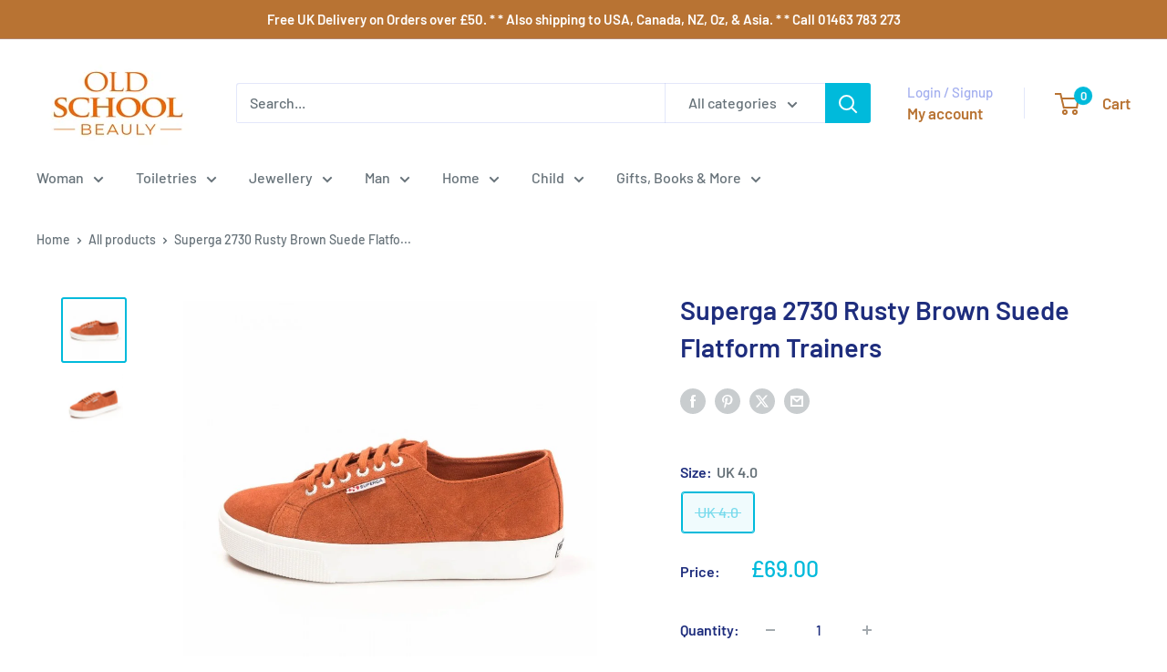

--- FILE ---
content_type: text/javascript; charset=utf-8
request_url: https://oldschoolbeauly.com/products/superga-2730-rusty-brown-suede-flatform-trainers.js?currency=GBP&country=GB
body_size: 874
content:
{"id":4457853583494,"title":"Superga 2730 Rusty Brown Suede Flatform Trainers","handle":"superga-2730-rusty-brown-suede-flatform-trainers","description":"\u003cp\u003eSuperga 2730 Rusty Brown Suede Flatform Trainers\u003c\/p\u003e\n\u003cp\u003eSole made in vulcanised rubber.\u003c\/p\u003e\n\u003cp\u003e\u003cspan\u003eSuperga shoes are quite generously sized so many people take a half size smaller than with other \u003c\/span\u003e\u003cspan\u003ebrand\u003c\/span\u003e\u003cspan\u003es - ideally come in and try them on!\u003c\/span\u003e\u003c\/p\u003e","published_at":"2020-04-25T09:36:04+01:00","created_at":"2020-04-25T12:24:27+01:00","vendor":"Superga Trainers","type":"Shoe","tags":[],"price":6900,"price_min":6900,"price_max":6900,"available":false,"price_varies":false,"compare_at_price":null,"compare_at_price_min":0,"compare_at_price_max":0,"compare_at_price_varies":false,"variants":[{"id":31565738115206,"title":"UK 4.0","option1":"UK 4.0","option2":null,"option3":null,"sku":"2730-SUEU-WGP-4","requires_shipping":true,"taxable":true,"featured_image":null,"available":false,"name":"Superga 2730 Rusty Brown Suede Flatform Trainers - UK 4.0","public_title":"UK 4.0","options":["UK 4.0"],"price":6900,"weight":1000,"compare_at_price":null,"inventory_quantity":0,"inventory_management":"shopify","inventory_policy":"deny","barcode":"8016279281349","requires_selling_plan":false,"selling_plan_allocations":[]}],"images":["\/\/cdn.shopify.com\/s\/files\/1\/1336\/0125\/products\/Superga2730RustyBrownSuedeFlatformTrainersside.jpg?v=1587813869","\/\/cdn.shopify.com\/s\/files\/1\/1336\/0125\/products\/Superga2730RustyBrownSuedeFlatformTrainersmain.jpg?v=1587813869"],"featured_image":"\/\/cdn.shopify.com\/s\/files\/1\/1336\/0125\/products\/Superga2730RustyBrownSuedeFlatformTrainersside.jpg?v=1587813869","options":[{"name":"Size","position":1,"values":["UK 4.0"]}],"url":"\/products\/superga-2730-rusty-brown-suede-flatform-trainers","media":[{"alt":"Superga 2730 Rusty Brown Suede Flatform Trainers side","id":6255692218502,"position":1,"preview_image":{"aspect_ratio":1.0,"height":900,"width":900,"src":"https:\/\/cdn.shopify.com\/s\/files\/1\/1336\/0125\/products\/Superga2730RustyBrownSuedeFlatformTrainersside.jpg?v=1587813869"},"aspect_ratio":1.0,"height":900,"media_type":"image","src":"https:\/\/cdn.shopify.com\/s\/files\/1\/1336\/0125\/products\/Superga2730RustyBrownSuedeFlatformTrainersside.jpg?v=1587813869","width":900},{"alt":"Superga 2730 Rusty Brown Suede Flatform Trainers main","id":6255692251270,"position":2,"preview_image":{"aspect_ratio":1.0,"height":727,"width":727,"src":"https:\/\/cdn.shopify.com\/s\/files\/1\/1336\/0125\/products\/Superga2730RustyBrownSuedeFlatformTrainersmain.jpg?v=1587813869"},"aspect_ratio":1.0,"height":727,"media_type":"image","src":"https:\/\/cdn.shopify.com\/s\/files\/1\/1336\/0125\/products\/Superga2730RustyBrownSuedeFlatformTrainersmain.jpg?v=1587813869","width":727}],"requires_selling_plan":false,"selling_plan_groups":[]}